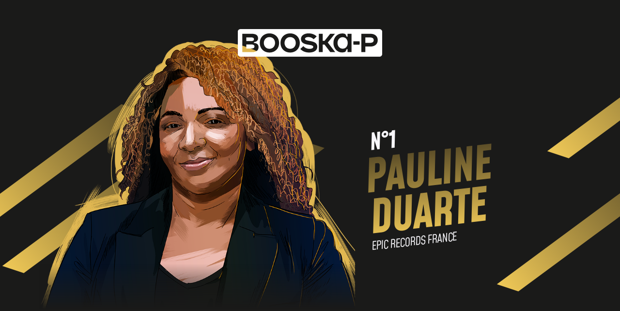

--- FILE ---
content_type: text/html; charset=utf-8
request_url: https://www.google.com/recaptcha/api2/aframe
body_size: 265
content:
<!DOCTYPE HTML><html><head><meta http-equiv="content-type" content="text/html; charset=UTF-8"></head><body><script nonce="BYojZHCcDGijKba-aTJflA">/** Anti-fraud and anti-abuse applications only. See google.com/recaptcha */ try{var clients={'sodar':'https://pagead2.googlesyndication.com/pagead/sodar?'};window.addEventListener("message",function(a){try{if(a.source===window.parent){var b=JSON.parse(a.data);var c=clients[b['id']];if(c){var d=document.createElement('img');d.src=c+b['params']+'&rc='+(localStorage.getItem("rc::a")?sessionStorage.getItem("rc::b"):"");window.document.body.appendChild(d);sessionStorage.setItem("rc::e",parseInt(sessionStorage.getItem("rc::e")||0)+1);localStorage.setItem("rc::h",'1769017661423');}}}catch(b){}});window.parent.postMessage("_grecaptcha_ready", "*");}catch(b){}</script></body></html>

--- FILE ---
content_type: application/javascript; charset=utf-8
request_url: https://fundingchoicesmessages.google.com/f/AGSKWxX3M5v6Mpxt-BVDdk3rsdQUlzXQy6tLfR1ug1DPn1_hYRtMJE0UKW9JyId0_4gof_s6ulAaxjAYuB-0QMXby5tsVxgEska1qdiE0uKT8I2fdfSqUVMY_VNaZSOcBv2abbe61QN3CA==?fccs=W251bGwsbnVsbCxudWxsLG51bGwsbnVsbCxudWxsLFsxNzY5MDE3NjU5LDgzOTAwMDAwMF0sbnVsbCxudWxsLG51bGwsW251bGwsWzddXSwiaHR0cHM6Ly93d3cuYm9vc2thLXAuY29tL3BlcnNvbm5hbGl0ZS9wYXVsaW5lLWR1YXJ0ZS0yLyIsbnVsbCxbWzgsIjlvRUJSLTVtcXFvIl0sWzksImVuLVVTIl0sWzE5LCIyIl0sWzE3LCJbMF0iXSxbMjQsIiJdLFsyOSwiZmFsc2UiXV1d
body_size: -214
content:
if (typeof __googlefc.fcKernelManager.run === 'function') {"use strict";this.default_ContributorServingResponseClientJs=this.default_ContributorServingResponseClientJs||{};(function(_){var window=this;
try{
var QH=function(a){this.A=_.t(a)};_.u(QH,_.J);var RH=_.ed(QH);var SH=function(a,b,c){this.B=a;this.params=b;this.j=c;this.l=_.F(this.params,4);this.o=new _.dh(this.B.document,_.O(this.params,3),new _.Qg(_.Qk(this.j)))};SH.prototype.run=function(){if(_.P(this.params,10)){var a=this.o;var b=_.eh(a);b=_.Od(b,4);_.ih(a,b)}a=_.Rk(this.j)?_.be(_.Rk(this.j)):new _.de;_.ee(a,9);_.F(a,4)!==1&&_.G(a,4,this.l===2||this.l===3?1:2);_.Fg(this.params,5)&&(b=_.O(this.params,5),_.hg(a,6,b));return a};var TH=function(){};TH.prototype.run=function(a,b){var c,d;return _.v(function(e){c=RH(b);d=(new SH(a,c,_.A(c,_.Pk,2))).run();return e.return({ia:_.L(d)})})};_.Tk(8,new TH);
}catch(e){_._DumpException(e)}
}).call(this,this.default_ContributorServingResponseClientJs);
// Google Inc.

//# sourceURL=/_/mss/boq-content-ads-contributor/_/js/k=boq-content-ads-contributor.ContributorServingResponseClientJs.en_US.9oEBR-5mqqo.es5.O/d=1/exm=kernel_loader,loader_js_executable/ed=1/rs=AJlcJMwtVrnwsvCgvFVyuqXAo8GMo9641A/m=web_iab_tcf_v2_signal_executable
__googlefc.fcKernelManager.run('\x5b\x5b\x5b8,\x22\x5bnull,\x5b\x5bnull,null,null,\\\x22https:\/\/fundingchoicesmessages.google.com\/f\/AGSKWxW36ky6rEXAV8sEa1TfPWD2WHFBWzMldpNH5S84eo0yie5bf6Jn5lcBZcj_BRf5JcIEy2W67jOCvSccbJU5tNP973G_ftN4E9CQi-lQ8rgNjmWulHTq_r-74VLFNOHp4AwubRNfow\\\\u003d\\\\u003d\\\x22\x5d,null,null,\x5bnull,null,null,\\\x22https:\/\/fundingchoicesmessages.google.com\/el\/AGSKWxVdzf8bA42xnWjvdwElXEIPAbqjkCFmPlmZsAbJSA9zb3pzGk33R1URKreWcYph8ovgCkjSn4wYg5LJOOSl4BLUBflSP9VC-0Xy6U-1yW2T6x80aWBESMf0u4YQS5vmp-CCI8Krbg\\\\u003d\\\\u003d\\\x22\x5d,null,\x5bnull,\x5b7\x5d\x5d\x5d,\\\x22booska-p.com\\\x22,1,\\\x22en\\\x22,null,null,null,null,1\x5d\x22\x5d\x5d,\x5bnull,null,null,\x22https:\/\/fundingchoicesmessages.google.com\/f\/AGSKWxXSvnSfqIhP_r59UQ08UYKhYmIBLsKBkP6v0fiiPeKVm1YTapnRsc77FEqOvPkSEfWtHRB2SX5HQY6bTbMmMA5pWRczeDCPjd1ZZWfpDzPqan2C5dr4sLn_NbHOniTV-_DIbVtHvQ\\u003d\\u003d\x22\x5d\x5d');}

--- FILE ---
content_type: application/javascript; charset=utf-8
request_url: https://fundingchoicesmessages.google.com/f/AGSKWxXDt60xKwj-fW0F5gr1lsSALHQ9n-iWz1yMRKpdxCc4QAvG1Wkg0jmLDpd3yZcBJ24Rct5Vpy6g7Mnq6mjYsNFDLzPBfAxM4MYeOjV-e3CCEgq6niY8BCVcdzWLQdND2gfHGwzscFo4be2Jw5utjPsLoonuvQGrQAKh16GSF8YyJ_TPGCMYWBaal8B6/_/gafv_adapter./ad_600_/adnet._adobjects.?file=ads&
body_size: -1290
content:
window['3cd5c92e-99b4-475d-9503-53d1b7644843'] = true;